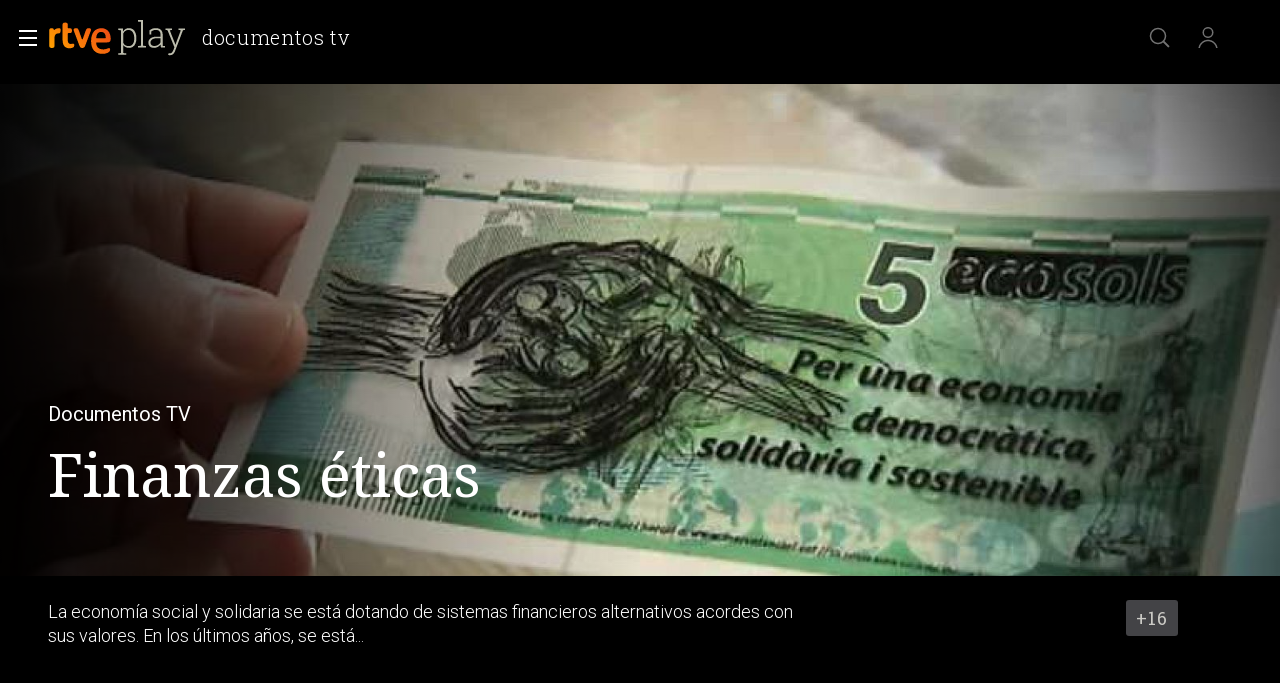

--- FILE ---
content_type: application/javascript; charset=UTF-8
request_url: https://dev.visualwebsiteoptimizer.com/j.php?a=864486&u=https%3A%2F%2Fwww.rtve.es%2Fplay%2Fvideos%2Fdocumentos-tv%2Fdocumentos-tv-finanzas-eticas%2F1629722.shtml&vn=2.1&x=true
body_size: 12161
content:
(function(){function _vwo_err(e){function gE(e,a){return"https://dev.visualwebsiteoptimizer.com/ee.gif?a=864486&s=j.php&_cu="+encodeURIComponent(window.location.href)+"&e="+encodeURIComponent(e&&e.message&&e.message.substring(0,1e3)+"&vn=")+(e&&e.code?"&code="+e.code:"")+(e&&e.type?"&type="+e.type:"")+(e&&e.status?"&status="+e.status:"")+(a||"")}var vwo_e=gE(e);try{typeof navigator.sendBeacon==="function"?navigator.sendBeacon(vwo_e):(new Image).src=vwo_e}catch(err){}}try{var extE=0,prevMode=false;window._VWO_Jphp_StartTime = (window.performance && typeof window.performance.now === 'function' ? window.performance.now() : new Date().getTime());;;(function(){window._VWO=window._VWO||{};var aC=window._vwo_code;if(typeof aC==='undefined'){window._vwo_mt='dupCode';return;}if(window._VWO.sCL){window._vwo_mt='dupCode';window._VWO.sCDD=true;try{if(aC){clearTimeout(window._vwo_settings_timer);var h=document.querySelectorAll('#_vis_opt_path_hides');var x=h[h.length>1?1:0];x&&x.remove();}}catch(e){}return;}window._VWO.sCL=true;;window._vwo_mt="live";var localPreviewObject={};var previewKey="_vis_preview_"+864486;var wL=window.location;;try{localPreviewObject[previewKey]=window.localStorage.getItem(previewKey);JSON.parse(localPreviewObject[previewKey])}catch(e){localPreviewObject[previewKey]=""}try{window._vwo_tm="";var getMode=function(e){var n;if(window.name.indexOf(e)>-1){n=window.name}else{n=wL.search.match("_vwo_m=([^&]*)");n=n&&atob(decodeURIComponent(n[1]))}return n&&JSON.parse(n)};var ccMode=getMode("_vwo_cc");if(window.name.indexOf("_vis_heatmap")>-1||window.name.indexOf("_vis_editor")>-1||ccMode||window.name.indexOf("_vis_preview")>-1){try{if(ccMode){window._vwo_mt=decodeURIComponent(wL.search.match("_vwo_m=([^&]*)")[1])}else if(window.name&&JSON.parse(window.name)){window._vwo_mt=window.name}}catch(e){if(window._vwo_tm)window._vwo_mt=window._vwo_tm}}else if(window._vwo_tm.length){window._vwo_mt=window._vwo_tm}else if(location.href.indexOf("_vis_opt_preview_combination")!==-1&&location.href.indexOf("_vis_test_id")!==-1){window._vwo_mt="sharedPreview"}else if(localPreviewObject[previewKey]){window._vwo_mt=JSON.stringify(localPreviewObject)}if(window._vwo_mt!=="live"){;if(typeof extE!=="undefined"){extE=1}if(!getMode("_vwo_cc")){(function(){var cParam='';try{if(window.VWO&&window.VWO.appliedCampaigns){var campaigns=window.VWO.appliedCampaigns;for(var cId in campaigns){if(campaigns.hasOwnProperty(cId)){var v=campaigns[cId].v;if(cId&&v){cParam='&c='+cId+'-'+v+'-1';break;}}}}}catch(e){}var prevMode=false;_vwo_code.load('https://dev.visualwebsiteoptimizer.com/j.php?mode='+encodeURIComponent(window._vwo_mt)+'&a=864486&f=1&u='+encodeURIComponent(window._vis_opt_url||document.URL)+'&eventArch=true'+'&x=true'+cParam,{sL:window._vwo_code.sL});if(window._vwo_code.sL){prevMode=true;}})();}else{(function(){window._vwo_code&&window._vwo_code.finish();_vwo_ccc={u:"/j.php?a=864486&u=https%3A%2F%2Fwww.rtve.es%2Fplay%2Fvideos%2Fdocumentos-tv%2Fdocumentos-tv-finanzas-eticas%2F1629722.shtml&vn=2.1&x=true"};var s=document.createElement("script");s.src="https://app.vwo.com/visitor-behavior-analysis/dist/codechecker/cc.min.js?r="+Math.random();document.head.appendChild(s)})()}}}catch(e){var vwo_e=new Image;vwo_e.src="https://dev.visualwebsiteoptimizer.com/ee.gif?s=mode_det&e="+encodeURIComponent(e&&e.stack&&e.stack.substring(0,1e3)+"&vn=");aC&&window._vwo_code.finish()}})();
;;window._vwo_cookieDomain="rtve.es";;;;_vwo_surveyAssetsBaseUrl="https://cdn.visualwebsiteoptimizer.com/";;if(prevMode){return}if(window._vwo_mt === "live"){window.VWO=window.VWO||[];window._vwo_acc_id=864486;window.VWO._=window.VWO._||{};;;window.VWO.visUuid="D5911E7BB0AAAF33C77B641262F20815B|28408fdcf3a70ad7a5b0fd3b318c0887";
;_vwo_code.sT=_vwo_code.finished();(function(c,a,e,d,b,z,g,sT){if(window.VWO._&&window.VWO._.isBot)return;const cookiePrefix=window._vwoCc&&window._vwoCc.cookiePrefix||"";const useLocalStorage=sT==="ls";const cookieName=cookiePrefix+"_vwo_uuid_v2";const escapedCookieName=cookieName.replace(/([.*+?^${}()|[\]\\])/g,"\\$1");const cookieDomain=g;function getValue(){if(useLocalStorage){return localStorage.getItem(cookieName)}else{const regex=new RegExp("(^|;\\s*)"+escapedCookieName+"=([^;]*)");const match=e.cookie.match(regex);return match?decodeURIComponent(match[2]):null}}function setValue(value,days){if(useLocalStorage){localStorage.setItem(cookieName,value)}else{e.cookie=cookieName+"="+value+"; expires="+new Date(864e5*days+ +new Date).toGMTString()+"; domain="+cookieDomain+"; path=/"}}let existingValue=null;if(sT){const cookieRegex=new RegExp("(^|;\\s*)"+escapedCookieName+"=([^;]*)");const cookieMatch=e.cookie.match(cookieRegex);const cookieValue=cookieMatch?decodeURIComponent(cookieMatch[2]):null;const lsValue=localStorage.getItem(cookieName);if(useLocalStorage){if(lsValue){existingValue=lsValue;if(cookieValue){e.cookie=cookieName+"=; expires=Thu, 01 Jan 1970 00:00:01 GMT; domain="+cookieDomain+"; path=/"}}else if(cookieValue){localStorage.setItem(cookieName,cookieValue);e.cookie=cookieName+"=; expires=Thu, 01 Jan 1970 00:00:01 GMT; domain="+cookieDomain+"; path=/";existingValue=cookieValue}}else{if(cookieValue){existingValue=cookieValue;if(lsValue){localStorage.removeItem(cookieName)}}else if(lsValue){e.cookie=cookieName+"="+lsValue+"; expires="+new Date(864e5*366+ +new Date).toGMTString()+"; domain="+cookieDomain+"; path=/";localStorage.removeItem(cookieName);existingValue=lsValue}}a=existingValue||a}else{const regex=new RegExp("(^|;\\s*)"+escapedCookieName+"=([^;]*)");const match=e.cookie.match(regex);a=match?decodeURIComponent(match[2]):a}-1==e.cookie.indexOf("_vis_opt_out")&&-1==d.location.href.indexOf("vwo_opt_out=1")&&(window.VWO.visUuid=a),a=a.split("|"),b=new Image,g=window._vis_opt_domain||c||d.location.hostname.replace(/^www\./,""),b.src="https://dev.visualwebsiteoptimizer.com/eu01/v.gif?cd="+(window._vis_opt_cookieDays||0)+"&a=864486&d="+encodeURIComponent(d.location.hostname.replace(/^www\./,"") || c)+"&u="+a[0]+"&h="+a[1]+"&t="+z,d.vwo_iehack_queue=[b],setValue(a.join("|"),366)})("rtve.es",window.VWO.visUuid,document,window,0,_vwo_code.sT,"rtve.es","false"||null);
;clearTimeout(window._vwo_settings_timer);window._vwo_settings_timer=null;;;;;var vwoCode=window._vwo_code;if(vwoCode.filterConfig&&vwoCode.filterConfig.filterTime==="balanced"){vwoCode.removeLoaderAndOverlay()}var vwo_CIF=false;var UAP=false;;;var _vwo_style=document.getElementById('_vis_opt_path_hides'),_vwo_css=(vwoCode.hide_element_style?vwoCode.hide_element_style():'{opacity:0 !important;filter:alpha(opacity=0) !important;background:none !important;transition:none !important;}')+':root {--vwo-el-opacity:0 !important;--vwo-el-filter:alpha(opacity=0) !important;--vwo-el-bg:none !important;--vwo-el-ts:none !important;}',_vwo_text=window._vwo_code.sL ? '' : "" + _vwo_css;if (_vwo_style) { var e = _vwo_style.classList.contains("_vis_hide_layer") && _vwo_style; if (UAP && !UAP() && vwo_CIF && !vwo_CIF()) { e ? e.parentNode.removeChild(e) : _vwo_style.parentNode.removeChild(_vwo_style) } else { if (e) { var t = _vwo_style = document.createElement("style"), o = document.getElementsByTagName("head")[0], s = document.querySelector("#vwoCode"); t.setAttribute("id", "_vis_opt_path_hides"), s && t.setAttribute("nonce", s.nonce), t.setAttribute("type", "text/css"), o.appendChild(t) } if (_vwo_style.styleSheet) _vwo_style.styleSheet.cssText = _vwo_text; else { var l = document.createTextNode(_vwo_text); _vwo_style.appendChild(l) } e ? e.parentNode.removeChild(e) : _vwo_style.removeChild(_vwo_style.childNodes[0])}};window.VWO.ssMeta = { enabled: 0, noSS: 0 };;;VWO._=VWO._||{};window._vwo_clicks=false;VWO._.allSettings=(function(){return{dataStore:{campaigns:{33:{"ep":1729067453000,"multiple_domains":0,"ibe":1,"triggers":[8834559],"urlRegex":"^https\\:\\\/\\\/rtve\\.es.*$","clickmap":0,"ss":null,"manual":false,"pc_traffic":100,"globalCode":[],"exclude_url":"","mt":{"12":"8834562"},"id":33,"metrics":[{"metricId":0,"id":12,"type":"g"}],"goals":{"12":{"mca":false,"type":"CLICK_ELEMENT","pExcludeUrl":"","pUrl":"^https\\:\\\/\\\/rtve\\.es.*$","url":"#gigya-otp-update-form > div:nth-child(3) > div.gigya-composite-control.gigya-composite-control-submit > input"}},"comb_n":{"1":"Website"},"status":"RUNNING","combs":{"1":1},"version":1,"type":"TRACK","name":"Click verificar código","stag":0,"segment_code":"true","sections":{"1":{"variations":[],"triggers":[],"path":""}}}, 26:{"ep":1729066547000,"multiple_domains":0,"ibe":1,"triggers":[8834232],"urlRegex":"^https\\:\\\/\\\/rtve\\.es.*$","clickmap":0,"ss":null,"manual":false,"pc_traffic":100,"globalCode":[],"exclude_url":"","mt":{"6":"8834235"},"id":26,"metrics":[{"metricId":0,"id":6,"type":"g"}],"goals":{"6":{"mca":false,"type":"CLICK_ELEMENT","pExcludeUrl":"","pUrl":"^https\\:\\\/\\\/rtve\\.es.*$","url":"#gigya-login-form > div.gigya-layout-row.with-divider > div.gigya-layout-cell.responsive.with-site-login > div.gigya-composite-control.gigya-composite-control-submit > input"}},"comb_n":{"1":"Website"},"status":"RUNNING","combs":{"1":1},"version":1,"type":"TRACK","name":"Inicio sesión","stag":0,"segment_code":"true","sections":{"1":{"variations":[],"triggers":[],"path":""}}}, 29:{"ep":1729066830000,"multiple_domains":0,"ibe":1,"triggers":[8834361],"urlRegex":"^https\\:\\\/\\\/rtve\\.es.*$","clickmap":0,"ss":null,"exclude_url":"","manual":false,"pc_traffic":100,"globalCode":[],"mt":{"9":"17693124"},"funnel":[{"ep":1729067300000,"multiple_domains":0,"ibe":1,"triggers":["8834487"],"isSpaRevertFeatureEnabled":true,"urlRegex":".*","clickmap":0,"ss":null,"manual":false,"pc_traffic":100,"globalCode":[],"v":2,"id":32,"goals":[{"id":7,"type":"CLICK_ELEMENT"},{"id":8,"type":"CLICK_ELEMENT"},{"id":9,"type":"CLICK_ELEMENT"}],"comb_n":{"1":"Website"},"status":"RUNNING","combs":{"1":1},"version":1,"type":"FUNNEL","name":"crear cuenta facebook","exclude_url":"","segment_code":"true","sections":{"1":{"variations":[],"path":""}}}],"id":29,"cEV":1,"metrics":[{"metricId":0,"id":9,"type":"g"}],"goals":{"9":{"mca":false,"type":"CLICK_ELEMENT","pExcludeUrl":"","pUrl":"^https\\:\\\/\\\/rtve\\.es\\\/?(?:[\\?#].*)?$","url":"#Facebook_btn > div"}},"comb_n":{"1":"Website"},"status":"RUNNING","combs":{"1":1},"version":1,"type":"TRACK","name":"Crear cuenta facebook","stag":0,"segment_code":"true","sections":{"1":{"variations":[],"triggers":[],"path":""}}}, 55:{"ep":1743506054000,"multiple_domains":0,"ibe":1,"triggers":[12819060],"urlRegex":"^https\\:\\\/\\\/rtve\\.es\\\/.*$","clickmap":0,"ss":null,"manual":false,"pc_traffic":100,"globalCode":[],"exclude_url":"","mt":{"15":"12819324"},"funnel":[{"ep":1743506270000,"multiple_domains":0,"ibe":1,"triggers":["8834487"],"isSpaRevertFeatureEnabled":true,"urlRegex":".*","clickmap":0,"ss":null,"manual":false,"pc_traffic":100,"globalCode":[],"v":1,"id":58,"goals":[{"id":16,"type":"SEPARATE_PAGE"},{"id":17,"type":"SEPARATE_PAGE"},{"id":15,"type":"CLICK_ELEMENT"}],"comb_n":{"1":"Website"},"status":"RUNNING","combs":{"1":1},"version":1,"type":"FUNNEL","name":"New Funnel","exclude_url":"","segment_code":"true","sections":{"1":{"variations":[],"path":""}}}],"id":55,"metrics":[{"metricId":0,"id":15,"type":"g"}],"goals":{"15":{"mca":false,"type":"CLICK_ELEMENT","pExcludeUrl":"","pUrl":"^https\\:\\\/\\\/rtve\\.es\\\/play\\\/videos\\\/valle\\-salvaje\\\/?(?:[\\?#].*)?$","url":"#topPage > div > div:nth-child(4) > section > nav > ul > li:nth-child(2) > a"}},"comb_n":{"1":"Website"},"status":"RUNNING","combs":{"1":1},"version":1,"type":"TRACK","name":"Click Episodios Valle Salvaje","stag":0,"segment_code":"true","sections":{"1":{"variations":[],"triggers":[],"path":""}}}, 56:{"ep":1743506207000,"multiple_domains":0,"ibe":1,"triggers":[12819231],"urlRegex":"^https\\:\\\/\\\/rtve\\.es\\\/.*$","clickmap":0,"ss":null,"manual":false,"pc_traffic":100,"globalCode":[],"exclude_url":"","mt":{"16":"12819318"},"funnel":[{"ep":1743506270000,"multiple_domains":0,"ibe":1,"triggers":["8834487"],"isSpaRevertFeatureEnabled":true,"urlRegex":".*","clickmap":0,"ss":null,"manual":false,"pc_traffic":100,"globalCode":[],"v":1,"id":58,"goals":[{"id":16,"type":"SEPARATE_PAGE"},{"id":17,"type":"SEPARATE_PAGE"},{"id":15,"type":"CLICK_ELEMENT"}],"comb_n":{"1":"Website"},"status":"RUNNING","combs":{"1":1},"version":1,"type":"FUNNEL","name":"New Funnel","exclude_url":"","segment_code":"true","sections":{"1":{"variations":[],"path":""}}}],"id":56,"metrics":[{"metricId":0,"id":16,"type":"g"}],"goals":{"16":{"urlRegex":"^https\\:\\\/\\\/rtve\\.es\\\/play\\\/?(?:[\\?#].*)?$","mca":false,"excludeUrl":"","pExcludeUrl":"","pUrl":"","type":"SEPARATE_PAGE"}},"comb_n":{"1":"Website"},"status":"RUNNING","combs":{"1":1},"version":1,"type":"TRACK","name":"Página RTVE Play","stag":0,"segment_code":"true","sections":{"1":{"variations":[],"triggers":[],"path":""}}}, 57:{"ep":1743506239000,"multiple_domains":0,"ibe":1,"triggers":[12819267],"urlRegex":"^https\\:\\\/\\\/rtve\\.es\\\/.*$","clickmap":0,"ss":null,"manual":false,"pc_traffic":100,"globalCode":[],"exclude_url":"","mt":{"17":"12819321"},"funnel":[{"ep":1743506270000,"multiple_domains":0,"ibe":1,"triggers":["8834487"],"isSpaRevertFeatureEnabled":true,"urlRegex":".*","clickmap":0,"ss":null,"manual":false,"pc_traffic":100,"globalCode":[],"v":1,"id":58,"goals":[{"id":16,"type":"SEPARATE_PAGE"},{"id":17,"type":"SEPARATE_PAGE"},{"id":15,"type":"CLICK_ELEMENT"}],"comb_n":{"1":"Website"},"status":"RUNNING","combs":{"1":1},"version":1,"type":"FUNNEL","name":"New Funnel","exclude_url":"","segment_code":"true","sections":{"1":{"variations":[],"path":""}}}],"id":57,"metrics":[{"metricId":0,"id":17,"type":"g"}],"goals":{"17":{"urlRegex":"^https\\:\\\/\\\/rtve\\.es\\\/play\\\/videos\\\/valle\\-salvaje\\\/?(?:[\\?#].*)?$","mca":false,"excludeUrl":"","pExcludeUrl":"","pUrl":"","type":"SEPARATE_PAGE"}},"comb_n":{"1":"Website"},"status":"RUNNING","combs":{"1":1},"version":1,"type":"TRACK","name":"Página Valle Salvaje","stag":0,"segment_code":"true","sections":{"1":{"variations":[],"triggers":[],"path":""}}}, 47:{"ep":1741083634000,"multiple_domains":0,"ibe":1,"triggers":[11888746],"urlRegex":".*","clickmap":0,"ss":null,"manual":false,"pc_traffic":100,"globalCode":[],"exclude_url":"","mt":{"1":"11888749"},"id":47,"metrics":[{"metricId":1300483,"id":1,"type":"m"}],"goals":{"1":{"identifier":"vwo_dom_click","mca":false,"url":"#open_users > a","type":"CUSTOM_GOAL"}},"comb_n":[],"status":"RUNNING","combs":[],"version":2,"type":"INSIGHTS_METRIC","name":"Click inicio de sesión Report","stag":0,"segment_code":"true","sections":{"1":{"variations":[],"triggers":[],"path":""}}}, 61:{"ep":1751572204000,"multiple_domains":0,"ibe":1,"triggers":[15815129],"urlRegex":".*","clickmap":0,"ss":null,"manual":false,"pc_traffic":100,"globalCode":[],"exclude_url":"","mt":{"1":"15815132"},"id":61,"cEV":1,"metrics":[{"metricId":1591970,"id":1,"type":"m"}],"goals":{"1":{"identifier":"vwo_dom_click","mca":false,"url":".boton, #gigya-login-form > div:nth-child(2) > div:nth-child(2) > div:nth-child(11) > input:nth-child(1)","type":"CUSTOM_GOAL"}},"comb_n":[],"status":"RUNNING","combs":[],"version":2,"type":"INSIGHTS_METRIC","name":"Click en Registro Report","stag":0,"segment_code":"true","sections":{"1":{"variations":[],"triggers":[],"path":""}}}, 62:{"ep":1751973208000,"multiple_domains":0,"ibe":1,"triggers":[15961064],"urlRegex":".*","clickmap":0,"ss":null,"manual":false,"pc_traffic":100,"globalCode":[],"exclude_url":"","mt":{"1":"15961067"},"id":62,"cEV":1,"metrics":[{"metricId":1598585,"id":1,"type":"m"}],"goals":{"1":{"identifier":"vwo_dom_click","mca":false,"url":"#popupLoginAdvice > ul > li:nth-child(2)","type":"CUSTOM_GOAL"}},"comb_n":[],"status":"RUNNING","combs":[],"version":2,"type":"INSIGHTS_METRIC","name":"click crear cuenta - video Report","stag":0,"segment_code":"true","sections":{"1":{"variations":[],"triggers":[],"path":""}}}, 2:{"ep":1710928579000,"multiple_domains":0,"ibe":1,"triggers":[6917146],"urlRegex":"^.*$","clickmap":0,"ss":null,"manual":false,"pc_traffic":100,"globalCode":[],"name":"Heatmap","mt":[],"id":2,"metrics":[],"goals":{"1":{"urlRegex":"^.*$","type":"ENGAGEMENT","excludeUrl":"","pUrl":"^.*$","mca":false}},"comb_n":{"1":"website"},"combs":{"1":1},"status":"RUNNING","main":true,"version":2,"type":"ANALYZE_HEATMAP","sections":{"1":{"triggers":[],"variations":{"1":[]},"variation_names":{"1":"website"},"path":""}},"stag":0,"exclude_url":"","segment_code":"true"}, 64:{"ep":1751974735000,"multiple_domains":0,"ibe":1,"triggers":[15962054],"urlRegex":".*","clickmap":0,"ss":null,"manual":false,"pc_traffic":100,"globalCode":[],"exclude_url":"","mt":{"3":"16708362","1":"16708356","4":"16708365","2":"16708359"},"id":64,"cEV":1,"metrics":[{"metricId":0,"id":1,"type":"g"},{"metricId":0,"id":2,"type":"g"},{"metricId":0,"id":3,"type":"g"},{"metricId":0,"id":4,"type":"g"}],"goals":{"3":{"identifier":"vwo_dom_click","mca":true,"url":"#register-site-login > div.gigya-composite-control.gigya-composite-control-submit > input","type":"CUSTOM_GOAL"},"1":{"identifier":"vwo_dom_click","mca":true,"url":["icon.progressBar.play"],"type":"CUSTOM_GOAL"},"4":{"identifier":"vwo_dom_click","mca":true,"url":"#gigya-otp-update-form > div:nth-child(3) > div.gigya-composite-control.gigya-composite-control-submit > input","type":"CUSTOM_GOAL"},"2":{"identifier":"vwo_dom_click","mca":true,"url":["btn-register"],"type":"CUSTOM_GOAL"}},"comb_n":{"1":"website"},"status":"RUNNING","combs":{"1":1},"version":2,"type":"INSIGHTS_FUNNEL","name":"Embudo crear cuenta (verificar = path)","stag":0,"segment_code":"true","sections":{"1":{"globalWidgetSnippetIds":{"1":[]},"variations":{"1":[]},"triggers":[],"path":""}}}, 68:{"ep":1752068663000,"multiple_domains":0,"ibe":1,"triggers":[16008329],"urlRegex":".*","clickmap":0,"ss":null,"manual":false,"pc_traffic":100,"globalCode":[],"exclude_url":"","mt":{"1":"16008332"},"id":68,"cEV":1,"metrics":[{"metricId":1602230,"id":1,"type":"m"}],"goals":{"1":{"identifier":"vwo_dom_click","mca":false,"url":"VERIFICAR","type":"CUSTOM_GOAL"}},"comb_n":[],"status":"RUNNING","combs":[],"version":2,"type":"INSIGHTS_METRIC","name":"Click verificar código Report","stag":0,"segment_code":"true","sections":{"1":{"variations":[],"triggers":[],"path":""}}}, 71:{"ep":1752141967000,"multiple_domains":0,"ibe":1,"triggers":[16038467],"urlRegex":".*","clickmap":0,"ss":null,"manual":false,"pc_traffic":100,"globalCode":[],"exclude_url":"","mt":{"3":"16038476","1":"16038470","4":"16038479","2":"16038473"},"id":71,"cEV":1,"metrics":[{"metricId":0,"id":1,"type":"g"},{"metricId":0,"id":2,"type":"g"},{"metricId":0,"id":3,"type":"g"},{"metricId":0,"id":4,"type":"g"}],"goals":{"3":{"identifier":"vwo_dom_click","mca":true,"url":"#register-site-login > div.gigya-composite-control.gigya-composite-control-submit > input","type":"CUSTOM_GOAL"},"1":{"identifier":"vwo_dom_click","mca":true,"url":["open_users"],"type":"CUSTOM_GOAL"},"4":{"identifier":"vwo_dom_click","mca":true,"url":"#gigya-otp-update-form > div:nth-child(3) > div.gigya-composite-control.gigya-composite-control-submit > input","type":"CUSTOM_GOAL"},"2":{"identifier":"vwo_dom_click","mca":true,"url":"CREAR UNA CUENTA NUEVA","type":"CUSTOM_GOAL"}},"comb_n":{"1":"website"},"status":"RUNNING","combs":{"1":1},"version":4,"type":"INSIGHTS_FUNNEL","name":"Prueba acceso login\/registro (crear cuenta)","stag":0,"segment_code":"true","sections":{"1":{"globalWidgetSnippetIds":{"1":[]},"variations":{"1":[]},"triggers":[],"path":""}}}, 74:{"ep":1752143567000,"multiple_domains":0,"ibe":1,"triggers":[16038893],"urlRegex":".*","clickmap":0,"ss":null,"manual":false,"pc_traffic":100,"globalCode":[],"exclude_url":"","mt":{"2":"16038899","1":"16038896"},"id":74,"cEV":1,"metrics":[{"metricId":0,"id":1,"type":"g"},{"metricId":0,"id":2,"type":"g"}],"goals":{"2":{"identifier":"vwo_dom_click","mca":true,"url":"#gigya-login-form > div.gigya-layout-row.with-divider > div.gigya-layout-cell.responsive.with-site-login > div.gigya-composite-control.gigya-composite-control-submit > input","type":"CUSTOM_GOAL"},"1":{"identifier":"vwo_dom_click","mca":true,"url":["open_users"],"type":"CUSTOM_GOAL"}},"comb_n":{"1":"website"},"status":"RUNNING","combs":{"1":1},"version":6,"type":"INSIGHTS_FUNNEL","name":"Prueba acceso login\/registro (login)","stag":0,"segment_code":"true","sections":{"1":{"globalWidgetSnippetIds":{"1":[]},"variations":{"1":[]},"triggers":[],"path":""}}}, 3:{"ep":1711362263000,"multiple_domains":0,"ibe":1,"cnv":{"fps":2,"res":480},"triggers":[18640580],"mt":[],"id":3,"sections":{"1":{"globalWidgetSnippetIds":{"1":[]},"variations":{"1":[]},"triggers":[],"path":""}},"urlRegex":"^.*$","wl":"","ss":null,"metrics":[],"manual":false,"pc_traffic":100,"globalCode":[],"goals":{"1":{"urlRegex":"^.*$","type":"ENGAGEMENT","excludeUrl":"","pUrl":"^.*$","mca":false}},"comb_n":{"1":"website"},"combs":{"1":1},"cEV":1,"exclude_url":"","name":"Recording","clickmap":0,"status":"RUNNING","main":true,"version":2,"type":"ANALYZE_RECORDING","aK":1,"stag":0,"bl":"","segment_code":"true"}, 80:{"ep":1752165643000,"multiple_domains":0,"ibe":1,"triggers":[16050305],"urlRegex":".*","clickmap":0,"ss":null,"manual":false,"pc_traffic":100,"globalCode":[],"exclude_url":"","mt":{"1":"16050308"},"id":80,"cEV":1,"metrics":[{"metricId":1605797,"id":1,"type":"m"}],"goals":{"1":{"identifier":"vwo_dom_click","mca":false,"url":["gigya-input-submit"],"type":"CUSTOM_GOAL"}},"comb_n":[],"status":"RUNNING","combs":[],"version":2,"type":"INSIGHTS_METRIC","name":"Click verificar código (By VWO Support) Report","stag":0,"segment_code":"true","sections":{"1":{"variations":[],"triggers":[],"path":""}}}, 81:{"ep":1752180989000,"multiple_domains":0,"ibe":1,"triggers":[16057295],"urlRegex":".*","clickmap":0,"ss":null,"manual":false,"pc_traffic":100,"globalCode":[],"exclude_url":"","mt":{"1":"16057298"},"id":81,"cEV":1,"metrics":[{"metricId":1606430,"id":1,"type":"m"}],"goals":{"1":{"identifier":"vwo_dom_click","mca":false,"url":"#gigya-otp-update-form > div:nth-of-type(3) > div:nth-of-type(1) > input:nth-of-type(1)","type":"CUSTOM_GOAL"}},"comb_n":[],"status":"RUNNING","combs":[],"version":2,"type":"INSIGHTS_METRIC","name":"Click verificar código 1 Report","stag":0,"segment_code":"true","sections":{"1":{"variations":[],"triggers":[],"path":""}}}, 99:{"ep":1753698615000,"multiple_domains":0,"ibe":1,"triggers":[16709313],"urlRegex":".*","clickmap":0,"ss":null,"manual":false,"pc_traffic":100,"globalCode":[],"exclude_url":"","mt":{"2":"16709319","1":"16709316"},"id":99,"metrics":[{"metricId":0,"id":1,"type":"g"},{"metricId":0,"id":2,"type":"g"}],"goals":{"2":{"identifier":"vwo_dom_click","mca":true,"url":"#Facebook_btn > div, #Google_btn > div, #Twitter_btn > div, #Apple_btn > div","type":"CUSTOM_GOAL"},"1":{"identifier":"vwo_dom_click","mca":true,"url":["open_users"],"type":"CUSTOM_GOAL"}},"comb_n":{"1":"website"},"status":"RUNNING","combs":{"1":1},"version":10,"type":"INSIGHTS_FUNNEL","name":"Prueba acceso login\/registro (RRSS) (Audiencia segmentada)","stag":0,"segment_code":"(_vwo_s().f_b(_vwo_s().gC('UID')))","sections":{"1":{"globalWidgetSnippetIds":{"1":[]},"variations":{"1":[]},"triggers":[],"path":""}}}, 98:{"ep":1753697708000,"multiple_domains":0,"ibe":1,"triggers":[16709076],"urlRegex":".*","clickmap":0,"ss":null,"manual":false,"pc_traffic":100,"globalCode":[],"exclude_url":"","mt":{"2":"16709082","1":"16709079"},"id":98,"metrics":[{"metricId":0,"id":1,"type":"g"},{"metricId":0,"id":2,"type":"g"}],"goals":{"2":{"identifier":"vwo_dom_click","mca":true,"url":"#gigya-login-form > div.gigya-layout-row.with-divider > div.gigya-layout-cell.responsive.with-site-login > div.gigya-composite-control.gigya-composite-control-submit > input","type":"CUSTOM_GOAL"},"1":{"identifier":"vwo_dom_click","mca":true,"url":["open_users"],"type":"CUSTOM_GOAL"}},"comb_n":{"1":"website"},"status":"RUNNING","combs":{"1":1},"version":8,"type":"INSIGHTS_FUNNEL","name":"Prueba acceso login\/registro (login) (Audiencia segmentada)","stag":0,"segment_code":"(_vwo_s().f_b(_vwo_s().gC('UID')))","sections":{"1":{"globalWidgetSnippetIds":{"1":[]},"variations":{"1":[]},"triggers":[],"path":""}}}, 94:{"ep":1752754836000,"multiple_domains":0,"ibe":1,"triggers":[16709430],"urlRegex":".*","clickmap":0,"ss":null,"manual":false,"pc_traffic":100,"globalCode":[],"exclude_url":"","mt":{"2":"16709451","1":"16709448"},"id":94,"metrics":[{"metricId":0,"id":1,"type":"g"},{"metricId":0,"id":2,"type":"g"}],"goals":{"2":{"identifier":"vwo_dom_click","mca":true,"url":"#gigya-login-form > div.gigya-layout-row.with-divider > div.gigya-layout-cell.responsive.with-site-login > a, #gigya-login-form > div.gigya-layout-row.with-divider > div.gigya-layout-cell.responsive.with-site-login > div.gigya-composite-control.gigya-composite-control-submit > input","type":"CUSTOM_GOAL"},"1":{"identifier":"vwo_dom_click","mca":true,"url":["open_users"],"type":"CUSTOM_GOAL"}},"comb_n":{"1":"website"},"status":"RUNNING","combs":{"1":1},"version":16,"type":"INSIGHTS_FUNNEL","name":"Flujo login\/registro (total interacción)","stag":0,"segment_code":"(_vwo_s().f_b(_vwo_s().gC('UID')))","sections":{"1":{"globalWidgetSnippetIds":{"1":[]},"variations":{"1":[]},"triggers":[],"path":""}}}, 27:{"ep":1729066630000,"multiple_domains":0,"ibe":1,"triggers":[8834313],"urlRegex":"^https\\:\\\/\\\/rtve\\.es.*$","clickmap":0,"ss":null,"exclude_url":"","manual":false,"pc_traffic":100,"globalCode":[],"mt":{"7":"17693118"},"funnel":[{"ep":1729067300000,"multiple_domains":0,"ibe":1,"triggers":["8834487"],"isSpaRevertFeatureEnabled":true,"urlRegex":".*","clickmap":0,"ss":null,"manual":false,"pc_traffic":100,"globalCode":[],"v":2,"id":32,"goals":[{"id":7,"type":"CLICK_ELEMENT"},{"id":8,"type":"CLICK_ELEMENT"},{"id":9,"type":"CLICK_ELEMENT"}],"comb_n":{"1":"Website"},"status":"RUNNING","combs":{"1":1},"version":1,"type":"FUNNEL","name":"crear cuenta facebook","exclude_url":"","segment_code":"true","sections":{"1":{"variations":[],"path":""}}}],"id":27,"cEV":1,"metrics":[{"metricId":0,"id":7,"type":"g"}],"goals":{"7":{"mca":false,"type":"CLICK_ELEMENT","pExcludeUrl":"","pUrl":"^https\\:\\\/\\\/rtve\\.es.*$","url":"#gigya-login-form > div.gigya-layout-row.with-divider > div.gigya-layout-cell.responsive.with-site-login > a"}},"comb_n":{"1":"Website"},"status":"RUNNING","combs":{"1":1},"version":1,"type":"TRACK","name":"Crear cuenta","stag":0,"segment_code":"true","sections":{"1":{"variations":[],"triggers":[],"path":""}}}, 28:{"ep":1729066728000,"multiple_domains":0,"ibe":1,"triggers":[8834331],"urlRegex":"^https\\:\\\/\\\/rtve\\.es.*$","clickmap":0,"ss":null,"exclude_url":"","manual":false,"pc_traffic":100,"globalCode":[],"mt":{"8":"17693121"},"funnel":[{"ep":1729067300000,"multiple_domains":0,"ibe":1,"triggers":["8834487"],"isSpaRevertFeatureEnabled":true,"urlRegex":".*","clickmap":0,"ss":null,"manual":false,"pc_traffic":100,"globalCode":[],"v":2,"id":32,"goals":[{"id":7,"type":"CLICK_ELEMENT"},{"id":8,"type":"CLICK_ELEMENT"},{"id":9,"type":"CLICK_ELEMENT"}],"comb_n":{"1":"Website"},"status":"RUNNING","combs":{"1":1},"version":1,"type":"FUNNEL","name":"crear cuenta facebook","exclude_url":"","segment_code":"true","sections":{"1":{"variations":[],"path":""}}}],"id":28,"cEV":1,"metrics":[{"metricId":0,"id":8,"type":"g"}],"goals":{"8":{"mca":false,"type":"CLICK_ELEMENT","pExcludeUrl":"","pUrl":"^https\\:\\\/\\\/rtve\\.es.*$","url":"#register-site-login > div:nth-child(1) > button"}},"comb_n":{"1":"Website"},"status":"RUNNING","combs":{"1":1},"version":1,"type":"TRACK","name":"Click crear cuenta red social","stag":0,"segment_code":"true","sections":{"1":{"variations":[],"triggers":[],"path":""}}}, 30:{"ep":1729066898000,"multiple_domains":0,"ibe":1,"triggers":[8834382],"urlRegex":"^https\\:\\\/\\\/rtve\\.es.*$","clickmap":0,"ss":null,"manual":false,"pc_traffic":100,"globalCode":[],"exclude_url":"","mt":{"10":"8834385"},"id":30,"metrics":[{"metricId":0,"id":10,"type":"g"}],"goals":{"10":{"mca":false,"type":"CLICK_ELEMENT","pExcludeUrl":"","pUrl":"^https\\:\\\/\\\/rtve\\.es.*$","url":"#Google_btn > div"}},"comb_n":{"1":"Website"},"status":"RUNNING","combs":{"1":1},"version":1,"type":"TRACK","name":"Click crear cuenta Gmail","stag":0,"segment_code":"true","sections":{"1":{"variations":[],"triggers":[],"path":""}}}, 25:{"ep":1727857940000,"multiple_domains":0,"ibe":1,"triggers":[8541074],"urlRegex":"^https\\:\\\/\\\/rtve\\.es.*$","clickmap":0,"ss":null,"manual":false,"pc_traffic":100,"globalCode":[],"name":"Crear nueva cuenta","mt":[],"id":25,"metrics":[],"forms":["form[id='gigya-register-form']"],"goals":{"1":{"urlRegex":"^.*$","type":"ENGAGEMENT","excludeUrl":"","pUrl":"^.*$","mca":false}},"comb_n":{"1":"website"},"status":"RUNNING","combs":{"1":1},"version":2,"type":"ANALYZE_FORM","sections":{"1":{"variations":{"1":[]},"triggers":[],"path":""}},"stag":0,"exclude_url":"","segment_code":"true"}},changeSets:{},plugins:{"UA":{"br":"Other","de":"Other","ps":"desktop:false:Mac OS X:10.15.7:ClaudeBot:1:Spider","os":"MacOS","dt":"spider"},"GEO":{"vn":"geoip2","cEU":"","r":"OH","rn":"Ohio","c":"Columbus","cc":"US","cn":"United States","conC":"NA"},"PIICONFIG":false,"IP":"18.224.95.109","ACCTZ":"GMT","DACDNCONFIG":{"UCP":false,"aSM":true,"IAF":false,"SCC":"{\"cache\":0}","SD":false,"CKLV":false,"SST":false,"SPA":true,"DT":{"SEGMENTCODE":"function(){ return _vwo_s().f_e(_vwo_s().dt(),'mobile') };","DELAYAFTERTRIGGER":1000,"DEVICE":"mobile","TC":"function(){ return _vwo_t.cm('eO','js',VWO._.dtc.ctId); };"},"CRECJS":false,"FB":false,"AST":false,"CJ":false,"RDBG":false,"DNDOFST":1000,"jsConfig":{"ge":1,"se":1,"m360":1,"ast":0,"iche":1,"ele":1,"vqe":false,"ivocpa":false,"earc":1,"recData360Enabled":1},"CINSTJS":false,"debugEvt":false,"DLRE":false,"eNC":false,"SPAR":false,"PRTHD":false,"BSECJ":false,"DONT_IOS":false,"CSHS":false},"LIBINFO":{"WORKER":{"HASH":"70faafffa0475802f5ee03ca5ff74179br"},"SURVEY_HTML":{"HASH":"9e434dd4255da1c47c8475dbe2dcce30br"},"SURVEY_DEBUG_EVENTS":{"HASH":"682dde5d690e298595e1832b5a7e739bbr"},"DEBUGGER_UI":{"HASH":"ac2f1194867fde41993ef74a1081ed6bbr"},"EVAD":{"HASH":"","LIB_SUFFIX":""},"HEATMAP_HELPER":{"HASH":"c5d6deded200bc44b99989eeb81688a4br"},"SURVEY":{"HASH":"b93ecc4fa61d6c9ca49cd4ee0de76dfdbr"},"OPA":{"HASH":"47280cdd59145596dbd65a7c3edabdc2br","PATH":"\/4.0"},"TRACK":{"HASH":"13868f8d526ad3d74df131c9d3ab264bbr","LIB_SUFFIX":""}}},vwoData:{"gC":null},crossDomain:{},integrations:{},events:{"vwo_pageView":{},"vwo_variationShown":{},"vwo_debugLogs":{},"vwo_dom_click":{"nS":["target.innerText","target"]},"vwo_trackGoalVisited":{},"vwo_newSessionCreated":{},"vwo_syncVisitorProp":{},"vwo_dom_submit":{},"vwo_analyzeHeatmap":{},"vwo_analyzeRecording":{},"vwo_analyzeForm":{},"vwo_sessionSync":{},"vwo_screenViewed":{},"vwo_log":{},"vwo_sdkDebug":{},"vwo_surveyQuestionSubmitted":{},"vwo_singleTap":{},"vwo_surveyCompleted":{},"vwo_appCrashed":{},"vwo_vA":{},"vwo_survey_questionAttempted":{},"vwo_revenue":{},"vwo_performance":{},"vwo_mouseout":{},"vistaPopupRegistroPrueba":{},"clickBuscador":{},"vwo_recommendation_block_shown":{},"vwo_surveyExtraData":{},"vwo_surveyQuestionAttempted":{},"vwo_surveyClosed":{},"vwo_pageUnload":{},"vwo_appTerminated":{},"vwo_appLaunched":{},"vwo_networkChanged":{},"vwo_autoCapture":{},"vwo_zoom":{},"vwo_longPress":{},"vwo_scroll":{},"vwo_dom_hover":{},"vwo_sdkUsageStats":{},"vwo_fmeSdkInit":{},"vwo_repeatedHovered":{},"vwo_repeatedScrolled":{},"vwo_tabOut":{},"vwo_tabIn":{},"vwo_selection":{},"vwo_copy":{},"vwo_quickBack":{},"vwo_dom_scroll":{"nS":["pxBottom","bottom","top","pxTop"]},"vwo_errorOnPage":{},"vwo_surveyAttempted":{},"vwo_goalVisit":{"nS":["expId"]},"vwo_surveyQuestionDisplayed":{},"vwo_orientationChanged":{},"vwo_appComesInForeground":{},"vwo_appGoesInBackground":{},"vwo_fling":{},"vwo_doubleTap":{},"vwo_page_session_count":{},"vwo_rC":{},"vwo_survey_surveyCompleted":{},"vwo_survey_submit":{},"vwo_survey_reachedThankyou":{},"vwo_survey_questionShown":{},"vwo_timer":{"nS":["timeSpent"]},"vwo_survey_display":{},"vwo_survey_complete":{},"vwo_survey_close":{},"vwo_survey_attempt":{},"vwo_customConversion":{},"vwo_cursorThrashed":{},"vwo_customTrigger":{},"vwo_leaveIntent":{},"vwo_conversion":{},"vwo_pageRefreshed":{},"vwo_surveyDisplayed":{},"vwo_appNotResponding":{}},visitorProps:{"vwo_email":{},"vwo_domain":{}},uuid:"D5911E7BB0AAAF33C77B641262F20815B",syV:{},syE:{},cSE:{},CIF:false,syncEvent:"sessionCreated",syncAttr:"sessionCreated"},sCIds:{},oCids:["33","26","29","55","56","57","47","61","62","2","64","68","71","74","3","80","81","99","98","94","27","28","30","25"],triggers:{"12819321":{"cnds":["o",{"id":1000,"event":"vwo_pageView","filters":[["page.url","urlReg","^https\\:\\\/\\\/rtve\\.es\\\/play\\\/videos\\\/valle\\-salvaje\\\/?(?:[\\?#].*)?$"]]},{"id":1001,"event":"vwo_goalVisit","filters":[["page.url","urlReg","^https\\:\\\/\\\/rtve\\.es\\\/play\\\/videos\\\/valle\\-salvaje\\\/?(?:[\\?#].*)?$"],["event.expId","eq",57]]}],"dslv":2},"16709448":{"cnds":[{"id":1000,"event":"vwo_dom_click","filters":[["event.target","sel","#open_users"]]}],"dslv":2},"16709451":{"cnds":[{"id":1000,"event":"vwo_dom_click","filters":[["event.target","sel","#gigya-login-form > div.gigya-layout-row.with-divider > div.gigya-layout-cell.responsive.with-site-login > a, #gigya-login-form > div.gigya-layout-row.with-divider > div.gigya-layout-cell.responsive.with-site-login > div.gigya-composite-control.gigya-composite-control-submit > input"]]}],"dslv":2},"15815132":{"cnds":[{"id":1000,"event":"vwo_dom_click","filters":[["event.target","sel",".boton, #gigya-login-form > div:nth-child(2) > div:nth-child(2) > div:nth-child(11) > input:nth-child(1)"]]}],"dslv":2},"16038467":{"cnds":["a",{"event":"vwo__activated","id":3,"filters":[["event.id","eq","71"]]},{"event":"vwo_notRedirecting","id":4,"filters":[]},{"event":"vwo_visibilityTriggered","id":5,"filters":[]},{"id":1000,"event":"vwo_pageView","filters":[]}],"dslv":2},"16038470":{"cnds":[{"id":1000,"event":"vwo_dom_click","filters":[["event.target","sel","#open_users"]]}],"dslv":2},"16038473":{"cnds":[{"id":1000,"event":"vwo_dom_click","filters":[["event.target.innerText","eq","CREAR UNA CUENTA NUEVA"]]}],"dslv":2},"16038476":{"cnds":[{"id":1000,"event":"vwo_dom_click","filters":[["event.target","sel","#register-site-login > div.gigya-composite-control.gigya-composite-control-submit > input"]]}],"dslv":2},"16038479":{"cnds":[{"id":1000,"event":"vwo_dom_click","filters":[["event.target","sel","#gigya-otp-update-form > div:nth-child(3) > div.gigya-composite-control.gigya-composite-control-submit > input"]]}],"dslv":2},"8834232":{"cnds":["a",{"event":"vwo__activated","id":3,"filters":[["event.id","eq","26"]]},{"event":"vwo_notRedirecting","id":4,"filters":[]},{"event":"vwo_visibilityTriggered","id":5,"filters":[]},{"id":1000,"event":"vwo_pageView","filters":[]}],"dslv":2},"16709313":{"cnds":["a",{"event":"vwo__activated","id":3,"filters":[["event.id","eq","99"]]},{"event":"vwo_notRedirecting","id":4,"filters":[]},{"event":"vwo_visibilityTriggered","id":5,"filters":[]},{"id":1000,"event":"vwo_pageView","filters":[["storage.cookies.UID","bl",null]]}],"dslv":2},"5":{"cnds":[{"event":"vwo_postInit","id":101}]},"8834235":{"cnds":[{"id":1000,"event":"vwo_dom_click","filters":[["event.target","sel","#gigya-login-form > div.gigya-layout-row.with-divider > div.gigya-layout-cell.responsive.with-site-login > div.gigya-composite-control.gigya-composite-control-submit > input"]]}],"dslv":2},"75":{"cnds":[{"event":"vwo_urlChange","id":99}]},"6917146":{"cnds":["a",{"event":"vwo__activated","id":3,"filters":[["event.id","eq","2"]]},{"event":"vwo_notRedirecting","id":4,"filters":[]},{"event":"vwo_visibilityTriggered","id":5,"filters":[]},{"id":1000,"event":"vwo_pageView","filters":[]}],"dslv":2},"16709319":{"cnds":[{"id":1000,"event":"vwo_dom_click","filters":[["event.target","sel","#Facebook_btn > div, #Google_btn > div, #Twitter_btn > div, #Apple_btn > div"]]}],"dslv":2},"8834382":{"cnds":["a",{"event":"vwo__activated","id":3,"filters":[["event.id","eq","30"]]},{"event":"vwo_notRedirecting","id":4,"filters":[]},{"event":"vwo_visibilityTriggered","id":5,"filters":[]},{"id":1000,"event":"vwo_pageView","filters":[]}],"dslv":2},"2":{"cnds":[{"event":"vwo_variationShown","id":100}]},"9":{"cnds":[{"event":"vwo_groupCampTriggered","id":105}]},"8834385":{"cnds":[{"id":1000,"event":"vwo_dom_click","filters":[["event.target","sel","#Google_btn > div"]]}],"dslv":2},"8":{"cnds":[{"event":"vwo_pageView","id":102}]},"8541074":{"cnds":["a",{"event":"vwo__activated","id":3,"filters":[["event.id","eq","25"]]},{"event":"vwo_notRedirecting","id":4,"filters":[]},{"event":"vwo_visibilityTriggered","id":5,"filters":[]},{"id":1000,"event":"vwo_pageView","filters":[]}],"dslv":2},"15961064":{"cnds":["a",{"event":"vwo__activated","id":3,"filters":[["event.id","eq","62"]]},{"event":"vwo_notRedirecting","id":4,"filters":[]},{"event":"vwo_visibilityTriggered","id":5,"filters":[]},{"id":1000,"event":"vwo_pageView","filters":[]}],"dslv":2},"16050305":{"cnds":["a",{"event":"vwo__activated","id":3,"filters":[["event.id","eq","80"]]},{"event":"vwo_notRedirecting","id":4,"filters":[]},{"event":"vwo_visibilityTriggered","id":5,"filters":[]},{"id":1000,"event":"vwo_pageView","filters":[]}],"dslv":2},"15815129":{"cnds":["a",{"event":"vwo__activated","id":3,"filters":[["event.id","eq","61"]]},{"event":"vwo_notRedirecting","id":4,"filters":[]},{"event":"vwo_visibilityTriggered","id":5,"filters":[]},{"id":1000,"event":"vwo_pageView","filters":[]}],"dslv":2},"15961067":{"cnds":[{"id":1000,"event":"vwo_dom_click","filters":[["event.target","sel","#popupLoginAdvice > ul > li:nth-child(2)"],["page.url","pgc","2518757"]]}],"dslv":2},"16050308":{"cnds":[{"id":1000,"event":"vwo_dom_click","filters":[["event.target","sel",".gigya-input-submit"]]}],"dslv":2},"8834313":{"cnds":["a",{"event":"vwo__activated","id":3,"filters":[["event.id","eq","27"]]},{"event":"vwo_notRedirecting","id":4,"filters":[]},{"event":"vwo_visibilityTriggered","id":5,"filters":[]},{"id":1000,"event":"vwo_pageView","filters":[]}],"dslv":2},"16057298":{"cnds":[{"id":1000,"event":"vwo_dom_click","filters":[["event.target","sel","#gigya-otp-update-form > div:nth-of-type(3) > div:nth-of-type(1) > input:nth-of-type(1)"]]}],"dslv":2},"16709430":{"cnds":["a",{"event":"vwo__activated","id":3,"filters":[["event.id","eq","94"]]},{"event":"vwo_notRedirecting","id":4,"filters":[]},{"event":"vwo_visibilityTriggered","id":5,"filters":[]},{"id":1000,"event":"vwo_pageView","filters":[["storage.cookies.UID","bl",null]]}],"dslv":2},"17693118":{"cnds":[{"id":1000,"event":"vwo_dom_click","filters":[["event.target","sel","#gigya-login-form > div.gigya-layout-row.with-divider > div.gigya-layout-cell.responsive.with-site-login > a"]]}],"dslv":2},"16709076":{"cnds":["a",{"event":"vwo__activated","id":3,"filters":[["event.id","eq","98"]]},{"event":"vwo_notRedirecting","id":4,"filters":[]},{"event":"vwo_visibilityTriggered","id":5,"filters":[]},{"id":1000,"event":"vwo_pageView","filters":[["storage.cookies.UID","bl",null]]}],"dslv":2},"15962054":{"cnds":["a",{"event":"vwo__activated","id":3,"filters":[["event.id","eq","64"]]},{"event":"vwo_notRedirecting","id":4,"filters":[]},{"event":"vwo_visibilityTriggered","id":5,"filters":[]},{"id":1000,"event":"vwo_pageView","filters":[]}],"dslv":2},"16008329":{"cnds":["a",{"event":"vwo__activated","id":3,"filters":[["event.id","eq","68"]]},{"event":"vwo_notRedirecting","id":4,"filters":[]},{"event":"vwo_visibilityTriggered","id":5,"filters":[]},{"id":1000,"event":"vwo_pageView","filters":[]}],"dslv":2},"11888746":{"cnds":["a",{"event":"vwo__activated","id":3,"filters":[["event.id","eq","47"]]},{"event":"vwo_notRedirecting","id":4,"filters":[]},{"event":"vwo_visibilityTriggered","id":5,"filters":[]},{"id":1000,"event":"vwo_pageView","filters":[]}],"dslv":2},"12819231":{"cnds":["a",{"event":"vwo__activated","id":3,"filters":[["event.id","eq","56"]]},{"event":"vwo_notRedirecting","id":4,"filters":[]},{"event":"vwo_visibilityTriggered","id":5,"filters":[]},{"id":1000,"event":"vwo_pageView","filters":[]}],"dslv":2},"16008332":{"cnds":[{"id":1000,"event":"vwo_dom_click","filters":[["event.target.innerText","eq","VERIFICAR"]]}],"dslv":2},"11888749":{"cnds":[{"id":1000,"event":"vwo_dom_click","filters":[["event.target","sel","#open_users > a"]]}],"dslv":2},"12819318":{"cnds":["o",{"id":1000,"event":"vwo_pageView","filters":[["page.url","urlReg","^https\\:\\\/\\\/rtve\\.es\\\/play\\\/?(?:[\\?#].*)?$"]]},{"id":1001,"event":"vwo_goalVisit","filters":[["page.url","urlReg","^https\\:\\\/\\\/rtve\\.es\\\/play\\\/?(?:[\\?#].*)?$"],["event.expId","eq",56]]}],"dslv":2},"16708362":{"cnds":[{"id":1000,"event":"vwo_dom_click","filters":[["event.target","sel","#register-site-login > div.gigya-composite-control.gigya-composite-control-submit > input"]]}],"dslv":2},"16708365":{"cnds":[{"id":1000,"event":"vwo_dom_click","filters":[["event.target","sel","#gigya-otp-update-form > div:nth-child(3) > div.gigya-composite-control.gigya-composite-control-submit > input"]]}],"dslv":2},"8834487":{"cnds":[{"id":1000,"event":"vwo_pageView","filters":[]}],"dslv":2},"8834361":{"cnds":["a",{"event":"vwo__activated","id":3,"filters":[["event.id","eq","29"]]},{"event":"vwo_notRedirecting","id":4,"filters":[]},{"event":"vwo_visibilityTriggered","id":5,"filters":[]},{"id":1000,"event":"vwo_pageView","filters":[]}],"dslv":2},"16038896":{"cnds":[{"id":1000,"event":"vwo_dom_click","filters":[["event.target","sel","#open_users"]]}],"dslv":2},"16038899":{"cnds":[{"id":1000,"event":"vwo_dom_click","filters":[["event.target","sel","#gigya-login-form > div.gigya-layout-row.with-divider > div.gigya-layout-cell.responsive.with-site-login > div.gigya-composite-control.gigya-composite-control-submit > input"]]}],"dslv":2},"16709082":{"cnds":[{"id":1000,"event":"vwo_dom_click","filters":[["event.target","sel","#gigya-login-form > div.gigya-layout-row.with-divider > div.gigya-layout-cell.responsive.with-site-login > div.gigya-composite-control.gigya-composite-control-submit > input"]]}],"dslv":2},"8834559":{"cnds":["a",{"event":"vwo__activated","id":3,"filters":[["event.id","eq","33"]]},{"event":"vwo_notRedirecting","id":4,"filters":[]},{"event":"vwo_visibilityTriggered","id":5,"filters":[]},{"id":1000,"event":"vwo_pageView","filters":[]}],"dslv":2},"17693124":{"cnds":[{"id":1000,"event":"vwo_dom_click","filters":[["event.target","sel","#Facebook_btn > div"]]}],"dslv":2},"16057295":{"cnds":["a",{"event":"vwo__activated","id":3,"filters":[["event.id","eq","81"]]},{"event":"vwo_notRedirecting","id":4,"filters":[]},{"event":"vwo_visibilityTriggered","id":5,"filters":[]},{"id":1000,"event":"vwo_pageView","filters":[]}],"dslv":2},"16709079":{"cnds":[{"id":1000,"event":"vwo_dom_click","filters":[["event.target","sel","#open_users"]]}],"dslv":2},"16709316":{"cnds":[{"id":1000,"event":"vwo_dom_click","filters":[["event.target","sel","#open_users"]]}],"dslv":2},"8834562":{"cnds":[{"id":1000,"event":"vwo_dom_click","filters":[["event.target","sel","#gigya-otp-update-form > div:nth-child(3) > div.gigya-composite-control.gigya-composite-control-submit > input"]]}],"dslv":2},"8834331":{"cnds":["a",{"event":"vwo__activated","id":3,"filters":[["event.id","eq","28"]]},{"event":"vwo_notRedirecting","id":4,"filters":[]},{"event":"vwo_visibilityTriggered","id":5,"filters":[]},{"id":1000,"event":"vwo_pageView","filters":[]}],"dslv":2},"18640580":{"cnds":["a",{"event":"vwo__activated","id":3,"filters":[["event.id","eq","3"]]},{"event":"vwo_notRedirecting","id":4,"filters":[]},{"event":"vwo_visibilityTriggered","id":5,"filters":[]},{"id":1000,"event":"vwo_pageView","filters":[]}],"dslv":2},"16038893":{"cnds":["a",{"event":"vwo__activated","id":3,"filters":[["event.id","eq","74"]]},{"event":"vwo_notRedirecting","id":4,"filters":[]},{"event":"vwo_visibilityTriggered","id":5,"filters":[]},{"id":1000,"event":"vwo_pageView","filters":[]}],"dslv":2},"17693121":{"cnds":[{"id":1000,"event":"vwo_dom_click","filters":[["event.target","sel","#register-site-login > div:nth-child(1) > button"]]}],"dslv":2},"16708359":{"cnds":[{"id":1000,"event":"vwo_dom_click","filters":[["event.target","sel","#btn-register"]]}],"dslv":2},"12819324":{"cnds":[{"id":1000,"event":"vwo_dom_click","filters":[["event.target","sel","#topPage > div > div:nth-child(4) > section > nav > ul > li:nth-child(2) > a"]]}],"dslv":2},"16708356":{"cnds":[{"id":1000,"event":"vwo_dom_click","filters":[["event.target","sel",".icon.progressBar.play"]]}],"dslv":2},"12819267":{"cnds":["a",{"event":"vwo__activated","id":3,"filters":[["event.id","eq","57"]]},{"event":"vwo_notRedirecting","id":4,"filters":[]},{"event":"vwo_visibilityTriggered","id":5,"filters":[]},{"id":1000,"event":"vwo_pageView","filters":[]}],"dslv":2},"12819060":{"cnds":["a",{"event":"vwo__activated","id":3,"filters":[["event.id","eq","55"]]},{"event":"vwo_notRedirecting","id":4,"filters":[]},{"event":"vwo_visibilityTriggered","id":5,"filters":[]},{"id":1000,"event":"vwo_pageView","filters":[]}],"dslv":2}},preTriggers:{},tags:{},rules:[{"triggers":["12819321"],"tags":[{"id":"metric","data":{"type":"g","campaigns":[{"g":17,"c":57}]},"metricId":0}]},{"triggers":["16709448"],"tags":[{"id":"metric","data":{"type":"g","campaigns":[{"g":1,"c":94}]},"metricId":0}]},{"triggers":["16709451"],"tags":[{"id":"metric","data":{"type":"g","campaigns":[{"g":2,"c":94}]},"metricId":0}]},{"triggers":["15815132"],"tags":[{"id":"metric","data":{"type":"m","campaigns":[{"g":1,"c":61}]},"metricId":1591970}]},{"triggers":["16038467"],"tags":[{"priority":4,"data":"campaigns.71","id":"runCampaign"}]},{"triggers":["16038470"],"tags":[{"id":"metric","data":{"type":"g","campaigns":[{"g":1,"c":71}]},"metricId":0}]},{"triggers":["16038473"],"tags":[{"id":"metric","data":{"type":"g","campaigns":[{"g":2,"c":71}]},"metricId":0}]},{"triggers":["16038476"],"tags":[{"id":"metric","data":{"type":"g","campaigns":[{"g":3,"c":71}]},"metricId":0}]},{"triggers":["16038479"],"tags":[{"id":"metric","data":{"type":"g","campaigns":[{"g":4,"c":71}]},"metricId":0}]},{"triggers":["8834232"],"tags":[{"priority":4,"data":"campaigns.26","id":"runCampaign"}]},{"triggers":["16709313"],"tags":[{"priority":4,"data":"campaigns.99","id":"runCampaign"}]},{"triggers":["8834235"],"tags":[{"id":"metric","data":{"type":"g","campaigns":[{"g":6,"c":26}]},"metricId":0}]},{"triggers":["12819324"],"tags":[{"id":"metric","data":{"type":"g","campaigns":[{"g":15,"c":55}]},"metricId":0}]},{"triggers":["16709319"],"tags":[{"id":"metric","data":{"type":"g","campaigns":[{"g":2,"c":99}]},"metricId":0}]},{"triggers":["8834382"],"tags":[{"priority":4,"data":"campaigns.30","id":"runCampaign"}]},{"triggers":["8834385"],"tags":[{"id":"metric","data":{"type":"g","campaigns":[{"g":10,"c":30}]},"metricId":0}]},{"triggers":["15961064"],"tags":[{"priority":4,"data":"campaigns.62","id":"runCampaign"}]},{"triggers":["16050305"],"tags":[{"priority":4,"data":"campaigns.80","id":"runCampaign"}]},{"triggers":["8541074"],"tags":[{"priority":4,"data":"campaigns.25","id":"runCampaign"}]},{"triggers":["15961067"],"tags":[{"id":"metric","data":{"type":"m","campaigns":[{"g":1,"c":62}]},"metricId":1598585}]},{"triggers":["16050308"],"tags":[{"id":"metric","data":{"type":"m","campaigns":[{"g":1,"c":80}]},"metricId":1605797}]},{"triggers":["8834313"],"tags":[{"priority":4,"data":"campaigns.27","id":"runCampaign"}]},{"triggers":["15815129"],"tags":[{"priority":4,"data":"campaigns.61","id":"runCampaign"}]},{"triggers":["16709316"],"tags":[{"id":"metric","data":{"type":"g","campaigns":[{"g":1,"c":99}]},"metricId":0}]},{"triggers":["17693118"],"tags":[{"id":"metric","data":{"type":"g","campaigns":[{"g":7,"c":27}]},"metricId":0}]},{"triggers":["16709076"],"tags":[{"priority":4,"data":"campaigns.98","id":"runCampaign"}]},{"triggers":["15962054"],"tags":[{"priority":4,"data":"campaigns.64","id":"runCampaign"}]},{"triggers":["16008329"],"tags":[{"priority":4,"data":"campaigns.68","id":"runCampaign"}]},{"triggers":["11888746"],"tags":[{"priority":4,"data":"campaigns.47","id":"runCampaign"}]},{"triggers":["12819231"],"tags":[{"priority":4,"data":"campaigns.56","id":"runCampaign"}]},{"triggers":["16008332"],"tags":[{"id":"metric","data":{"type":"m","campaigns":[{"g":1,"c":68}]},"metricId":1602230}]},{"triggers":["11888749"],"tags":[{"id":"metric","data":{"type":"m","campaigns":[{"g":1,"c":47}]},"metricId":1300483}]},{"triggers":["12819318"],"tags":[{"id":"metric","data":{"type":"g","campaigns":[{"g":16,"c":56}]},"metricId":0}]},{"triggers":["16708362"],"tags":[{"id":"metric","data":{"type":"g","campaigns":[{"g":3,"c":64}]},"metricId":0}]},{"triggers":["16708365"],"tags":[{"id":"metric","data":{"type":"g","campaigns":[{"g":4,"c":64}]},"metricId":0}]},{"triggers":["16038893"],"tags":[{"priority":4,"data":"campaigns.74","id":"runCampaign"}]},{"triggers":["8834361"],"tags":[{"priority":4,"data":"campaigns.29","id":"runCampaign"}]},{"triggers":["16038896"],"tags":[{"id":"metric","data":{"type":"g","campaigns":[{"g":1,"c":74}]},"metricId":0}]},{"triggers":["16038899"],"tags":[{"id":"metric","data":{"type":"g","campaigns":[{"g":2,"c":74}]},"metricId":0}]},{"triggers":["16709430"],"tags":[{"priority":4,"data":"campaigns.94","id":"runCampaign"}]},{"triggers":["8834559"],"tags":[{"priority":4,"data":"campaigns.33","id":"runCampaign"}]},{"triggers":["17693124"],"tags":[{"id":"metric","data":{"type":"g","campaigns":[{"g":9,"c":29}]},"metricId":0}]},{"triggers":["16057295"],"tags":[{"priority":4,"data":"campaigns.81","id":"runCampaign"}]},{"triggers":["16709082"],"tags":[{"id":"metric","data":{"type":"g","campaigns":[{"g":2,"c":98}]},"metricId":0}]},{"triggers":["16709079"],"tags":[{"id":"metric","data":{"type":"g","campaigns":[{"g":1,"c":98}]},"metricId":0}]},{"triggers":["8834562"],"tags":[{"id":"metric","data":{"type":"g","campaigns":[{"g":12,"c":33}]},"metricId":0}]},{"triggers":["8834331"],"tags":[{"priority":4,"data":"campaigns.28","id":"runCampaign"}]},{"triggers":["16057298"],"tags":[{"id":"metric","data":{"type":"m","campaigns":[{"g":1,"c":81}]},"metricId":1606430}]},{"triggers":["18640580"],"tags":[{"priority":4,"data":"campaigns.3","id":"runCampaign"}]},{"triggers":["17693121"],"tags":[{"id":"metric","data":{"type":"g","campaigns":[{"g":8,"c":28}]},"metricId":0}]},{"triggers":["16708359"],"tags":[{"id":"metric","data":{"type":"g","campaigns":[{"g":2,"c":64}]},"metricId":0}]},{"triggers":["6917146"],"tags":[{"priority":4,"data":"campaigns.2","id":"runCampaign"}]},{"triggers":["16708356"],"tags":[{"id":"metric","data":{"type":"g","campaigns":[{"g":1,"c":64}]},"metricId":0}]},{"triggers":["12819267"],"tags":[{"priority":4,"data":"campaigns.57","id":"runCampaign"}]},{"triggers":["12819060"],"tags":[{"priority":4,"data":"campaigns.55","id":"runCampaign"}]},{"triggers":["8"],"tags":[{"priority":3,"id":"prePostMutation"},{"id":"groupCampaigns","priority":2}]},{"triggers":["9"],"tags":[{"priority":2,"id":"visibilityService"}]},{"triggers":["2"],"tags":[{"id":"runTestCampaign"}]},{"triggers":["75"],"tags":[{"id":"urlChange"}]},{"triggers":["5"],"tags":[{"id":"checkEnvironment"}]}],pages:{"ec":[{"2037781":{"inc":["o",["url","urlReg","(?i).*"]]}},{"2518757":{"inc":["o",["url","urlReg","(?i)^https?\\:\\\/\\\/(w{3}\\.)?rtve\\.es\\\/play.*$"]]}}]},pagesEval:{"ec":[2037781,2518757]},stags:{},domPath:{}}})();
;;var commonWrapper=function(argument){if(!argument){argument={valuesGetter:function(){return{}},valuesSetter:function(){},verifyData:function(){return{}}}}var getVisitorUuid=function(){if(window._vwo_acc_id>=1037725){return window.VWO&&window.VWO.get("visitor.id")}else{return window.VWO._&&window.VWO._.cookies&&window.VWO._.cookies.get("_vwo_uuid")}};var pollInterval=100;var timeout=6e4;return function(){var accountIntegrationSettings={};var _interval=null;function waitForAnalyticsVariables(){try{accountIntegrationSettings=argument.valuesGetter();accountIntegrationSettings.visitorUuid=getVisitorUuid()}catch(error){accountIntegrationSettings=undefined}if(accountIntegrationSettings&&argument.verifyData(accountIntegrationSettings)){argument.valuesSetter(accountIntegrationSettings);return 1}return 0}var currentTime=0;_interval=setInterval((function(){currentTime=currentTime||performance.now();var result=waitForAnalyticsVariables();if(result||performance.now()-currentTime>=timeout){clearInterval(_interval)}}),pollInterval)}};
        var pushBasedCommonWrapper=function(argument){var firedCamp={};if(!argument){argument={integrationName:"",getExperimentList:function(){},accountSettings:function(){},pushData:function(){}}}return function(){window.VWO=window.VWO||[];var getVisitorUuid=function(){if(window._vwo_acc_id>=1037725){return window.VWO&&window.VWO.get("visitor.id")}else{return window.VWO._&&window.VWO._.cookies&&window.VWO._.cookies.get("_vwo_uuid")}};var sendDebugLogsOld=function(expId,variationId,errorType,user_type,data){try{var errorPayload={f:argument["integrationName"]||"",a:window._vwo_acc_id,url:window.location.href,exp:expId,v:variationId,vwo_uuid:getVisitorUuid(),user_type:user_type};if(errorType=="initIntegrationCallback"){errorPayload["log_type"]="initIntegrationCallback";errorPayload["data"]=JSON.stringify(data||"")}else if(errorType=="timeout"){errorPayload["timeout"]=true}if(window.VWO._.customError){window.VWO._.customError({msg:"integration debug",url:window.location.href,lineno:"",colno:"",source:JSON.stringify(errorPayload)})}}catch(e){window.VWO._.customError&&window.VWO._.customError({msg:"integration debug failed",url:"",lineno:"",colno:"",source:""})}};var sendDebugLogs=function(expId,variationId,errorType,user_type){var eventName="vwo_debugLogs";var eventPayload={};try{eventPayload={intName:argument["integrationName"]||"",varId:variationId,expId:expId,type:errorType,vwo_uuid:getVisitorUuid(),user_type:user_type};if(window.VWO._.event){window.VWO._.event(eventName,eventPayload,{enableLogs:1})}}catch(e){eventPayload={msg:"integration event log failed",url:window.location.href};window.VWO._.event&&window.VWO._.event(eventName,eventPayload)}};var callbackFn=function(data){if(!data)return;var expId=data[1],variationId=data[2],repeated=data[0],singleCall=0,debug=0;var experimentList=argument.getExperimentList();var integrationName=argument["integrationName"]||"vwo";if(typeof argument.accountSettings==="function"){var accountSettings=argument.accountSettings();if(accountSettings){singleCall=accountSettings["singleCall"];debug=accountSettings["debug"]}}if(debug){sendDebugLogs(expId,variationId,"intCallTriggered",repeated);sendDebugLogsOld(expId,variationId,"initIntegrationCallback",repeated)}if(singleCall&&(repeated==="vS"||repeated==="vSS")||firedCamp[expId]){return}window.expList=window.expList||{};var expList=window.expList[integrationName]=window.expList[integrationName]||[];if(expId&&variationId&&["VISUAL_AB","VISUAL","SPLIT_URL"].indexOf(_vwo_exp[expId].type)>-1){if(experimentList.indexOf(+expId)!==-1){firedCamp[expId]=variationId;var visitorUuid=getVisitorUuid();var pollInterval=100;var currentTime=0;var timeout=6e4;var user_type=_vwo_exp[expId].exec?"vwo-retry":"vwo-new";var interval=setInterval((function(){if(expList.indexOf(expId)!==-1){clearInterval(interval);return}currentTime=currentTime||performance.now();var toClearInterval=argument.pushData(expId,variationId,visitorUuid);if(debug&&toClearInterval){sendDebugLogsOld(expId,variationId,"",user_type);sendDebugLogs(expId,variationId,"intDataPushed",user_type)}var isTimeout=performance.now()-currentTime>=timeout;if(isTimeout&&debug){sendDebugLogsOld(expId,variationId,"timeout",user_type);sendDebugLogs(expId,variationId,"intTimeout",user_type)}if(toClearInterval||isTimeout){clearInterval(interval)}if(toClearInterval){window.expList[integrationName].push(expId)}}),pollInterval||100)}}};window.VWO.push(["onVariationApplied",callbackFn]);window.VWO.push(["onVariationShownSent",callbackFn])}};
    var surveyDataCommonWrapper=function(argument){window._vwoFiredSurveyEvents=window._vwoFiredSurveyEvents||{};if(!argument){argument={getCampaignList:function(){return[]},surveyStatusChange:function(){},answerSubmitted:function(){}}}return function(){window.VWO=window.VWO||[];function getValuesFromAnswers(answers){return answers.map((function(ans){return ans.value}))}function generateHash(str){var hash=0;for(var i=0;i<str.length;i++){hash=(hash<<5)-hash+str.charCodeAt(i);hash|=0}return hash}function getEventKey(data,status){if(status==="surveySubmitted"){var values=getValuesFromAnswers(data.answers).join("|");return generateHash(data.surveyId+"_"+data.questionText+"_"+values)}else{return data.surveyId+"_"+status}}function commonSurveyCallback(data,callback,surveyStatus){if(!data)return;var surveyId=data.surveyId;var campaignList=argument.getCampaignList();if(surveyId&&campaignList.indexOf(+surveyId)!==-1){var eventKey=getEventKey(data,surveyStatus);if(window._vwoFiredSurveyEvents[eventKey])return;window._vwoFiredSurveyEvents[eventKey]=true;var surveyData={accountId:data.accountId,surveyId:data.surveyId,uuid:data.uuid};if(surveyStatus==="surveySubmitted"){Object.assign(surveyData,{questionType:data.questionType,questionText:data.questionText,answers:data.answers,answersValue:getValuesFromAnswers(data.answers),skipped:data.skipped})}var pollInterval=100;var currentTime=0;var timeout=6e4;var interval=setInterval((function(){currentTime=currentTime||performance.now();var done=callback(surveyId,surveyStatus,surveyData);var expired=performance.now()-currentTime>=timeout;if(done||expired){window._vwoFiredSurveyEvents[eventKey]=true;clearInterval(interval)}}),pollInterval)}}window.VWO.push(["onSurveyShown",function(data){commonSurveyCallback(data,argument.surveyStatusChange,"surveyShown")}]);window.VWO.push(["onSurveyCompleted",function(data){commonSurveyCallback(data,argument.surveyStatusChange,"surveyCompleted")}]);window.VWO.push(["onSurveyAnswerSubmitted",function(data){commonSurveyCallback(data,argument.answerSubmitted,"surveySubmitted")}])}};
    (function(){var VWOOmniTemp={};window.VWOOmni=window.VWOOmni||{};for(var key in VWOOmniTemp)Object.prototype.hasOwnProperty.call(VWOOmniTemp,key)&&(window.VWOOmni[key]=VWOOmniTemp[key]);;})();(function(){window.VWO=window.VWO||[];var pollInterval=100;var _vis_data={};var intervalObj={};var analyticsTimerObj={};var experimentListObj={};window.VWO.push(["onVariationApplied",function(data){if(!data){return}var expId=data[1],variationId=data[2];if(expId&&variationId&&["VISUAL_AB","VISUAL","SPLIT_URL"].indexOf(window._vwo_exp[expId].type)>-1){}}])})();;
;var vD=VWO.data||{};VWO.data={content:{"fns":{"list":{"vn":1,"args":{"1":{}}}}},as:"r3eu01.visualwebsiteoptimizer.com",dacdnUrl:"https://dev.visualwebsiteoptimizer.com",accountJSInfo:{"collUrl":"https:\/\/dev.visualwebsiteoptimizer.com\/eu01\/","tpc":{},"ts":1768804007,"url":{},"pvn":0,"rp":90,"noSS":false,"pc":{"t":2.72,"a":2.72}}};for(var k in vD){VWO.data[k]=vD[k]};var gcpfb=function(a,loadFunc,status,err,success){function vwoErr() {_vwo_err({message:"Google_Cdn failing for " + a + ". Trying Fallback..",code:"cloudcdnerr",status:status});} if(a.indexOf("/cdn/")!==-1){loadFunc(a.replace("cdn/",""),err,success); vwoErr(); return true;} else if(a.indexOf("/dcdn/")!==-1&&a.indexOf("evad.js") !== -1){loadFunc(a.replace("dcdn/",""),err,success); vwoErr(); return true;}};window.VWO=window.VWO || [];window.VWO._= window.VWO._ || {};window.VWO._.gcpfb=gcpfb;;window._vwoCc = window._vwoCc || {}; if (typeof window._vwoCc.dAM === 'undefined') { window._vwoCc.dAM = 1; };var d={cookie:document.cookie,URL:document.URL,referrer:document.referrer};var w={VWO:{_:{}},location:{href:window.location.href,search:window.location.search},_vwoCc:window._vwoCc};;window._vwo_cdn="https://dev.visualwebsiteoptimizer.com/cdn/";window._vwo_apm_debug_cdn="https://dev.visualwebsiteoptimizer.com/cdn/";window.VWO._.useCdn=true;window.vwo_eT="br";window._VWO=window._VWO||{};window._VWO.fSeg={};window._VWO.dcdnUrl="/dcdn/settings.js";;window.VWO.sTs=1768756953;window._VWO._vis_nc_lib=window._vwo_cdn+"edrv/beta/nc-4aec9edca4c36b97be5c2ced8212c056.br.js";var loadWorker=function(url){_vwo_code.load(url, { dSC: true, onloadCb: function(xhr,a){window._vwo_wt_l=true;if(xhr.status===200 ||xhr.status===304){var code="var window="+JSON.stringify(w)+",document="+JSON.stringify(d)+";window.document=document;"+xhr.responseText;var blob=new Blob([code||"throw new Error('code not found!');"],{type:"application/javascript"}),url=URL.createObjectURL(blob); var CoreWorker = window.VWO.WorkerRef || window.Worker; window.mainThread={webWorker:new CoreWorker(url)};window.vwoChannelFW=new MessageChannel();window.vwoChannelToW=new MessageChannel();window.mainThread.webWorker.postMessage({vwoChannelToW:vwoChannelToW.port1,vwoChannelFW:vwoChannelFW.port2},[vwoChannelToW.port1, vwoChannelFW.port2]);if(!window._vwo_mt_f)return window._vwo_wt_f=true;_vwo_code.addScript({text:window._vwo_mt_f});delete window._vwo_mt_f}else{if(gcpfb(a,loadWorker,xhr.status)){return;}_vwo_code.finish("&e=loading_failure:"+a)}}, onerrorCb: function(a){if(gcpfb(a,loadWorker)){return;}window._vwo_wt_l=true;_vwo_code.finish("&e=loading_failure:"+a);}})};loadWorker("https://dev.visualwebsiteoptimizer.com/cdn/edrv/beta/worker-bba337aadf7d025639ef267c383e98e1.br.js");;var _vis_opt_file;var _vis_opt_lib;var check_vn=function f(){try{var[r,n,t]=window.jQuery.fn.jquery.split(".").map(Number);return 2===r||1===r&&(4<n||4===n&&2<=t)}catch(r){return!1}};var uxj=vwoCode.use_existing_jquery&&typeof vwoCode.use_existing_jquery()!=="undefined";var lJy=uxj&&vwoCode.use_existing_jquery()&&check_vn();if(window.VWO._.allSettings.dataStore.previewExtraSettings!=undefined&&window.VWO._.allSettings.dataStore.previewExtraSettings.isSurveyPreviewMode){var surveyHash=window.VWO._.allSettings.dataStore.plugins.LIBINFO.SURVEY_DEBUG_EVENTS.HASH;var param1="evad.js?va=";var param2="&d=debugger_new";var param3="&sp=1&a=864486&sh="+surveyHash;_vis_opt_file=uxj?lJy?param1+"vanj"+param2:param1+"va_gq"+param2:param1+"edrv/beta/va_gq-7858345eb7cc0db72f0242da114ec8a1.br.js"+param2;_vis_opt_file=_vis_opt_file+param3;_vis_opt_lib="https://dev.visualwebsiteoptimizer.com/dcdn/"+_vis_opt_file}else if(window.VWO._.allSettings.dataStore.mode!=undefined&&window.VWO._.allSettings.dataStore.mode=="PREVIEW"){ var path1 = 'edrv/beta/pd_'; var path2 = window.VWO._.allSettings.dataStore.plugins.LIBINFO.EVAD.HASH + ".js"; ;_vis_opt_file=uxj?lJy?path1+"vanj.js":path1+"va_gq"+path2:path1+"edrv/beta/va_gq-7858345eb7cc0db72f0242da114ec8a1.br.js"+path2;_vis_opt_lib="https://dev.visualwebsiteoptimizer.com/cdn/"+_vis_opt_file}else{var vaGqFile="edrv/beta/va_gq-7858345eb7cc0db72f0242da114ec8a1.br.js";_vis_opt_file=uxj?lJy?"edrv/beta/vanj-5250888de03667beeed2f762acc64fc1.br.js":vaGqFile:"edrv/beta/va_gq-7858345eb7cc0db72f0242da114ec8a1.br.js";if(_vis_opt_file.indexOf("vanj")>-1&&!check_vn()){_vis_opt_file=vaGqFile}}window._vwo_library_timer=setTimeout((function(){vwoCode.removeLoaderAndOverlay&&vwoCode.removeLoaderAndOverlay();vwoCode.finish()}),vwoCode.library_tolerance&&typeof vwoCode.library_tolerance()!=="undefined"?vwoCode.library_tolerance():2500),_vis_opt_lib=typeof _vis_opt_lib=="undefined"?window._vwo_cdn+_vis_opt_file:_vis_opt_lib;var loadLib=function(url){_vwo_code.load(url, { dSC: true, onloadCb:function(xhr,a){window._vwo_mt_l=true;if(xhr.status===200 || xhr.status===304){if(!window._vwo_wt_f)return window._vwo_mt_f=xhr.responseText;_vwo_code.addScript({text:xhr.responseText});delete window._vwo_wt_f;}else{if(gcpfb(a,loadLib,xhr.status)){return;}_vwo_code.finish("&e=loading_failure:"+a);}}, onerrorCb: function(a){if(gcpfb(a,loadLib)){return;}window._vwo_mt_l=true;_vwo_code.finish("&e=loading_failure:"+a);}})};loadLib(_vis_opt_lib);VWO.load_co=function(u,opts){return window._vwo_code.load(u,opts);};;;;}}catch(e){_vwo_code.finish();_vwo_code.removeLoaderAndOverlay&&_vwo_code.removeLoaderAndOverlay();_vwo_err(e);window.VWO.caE=1}})();
